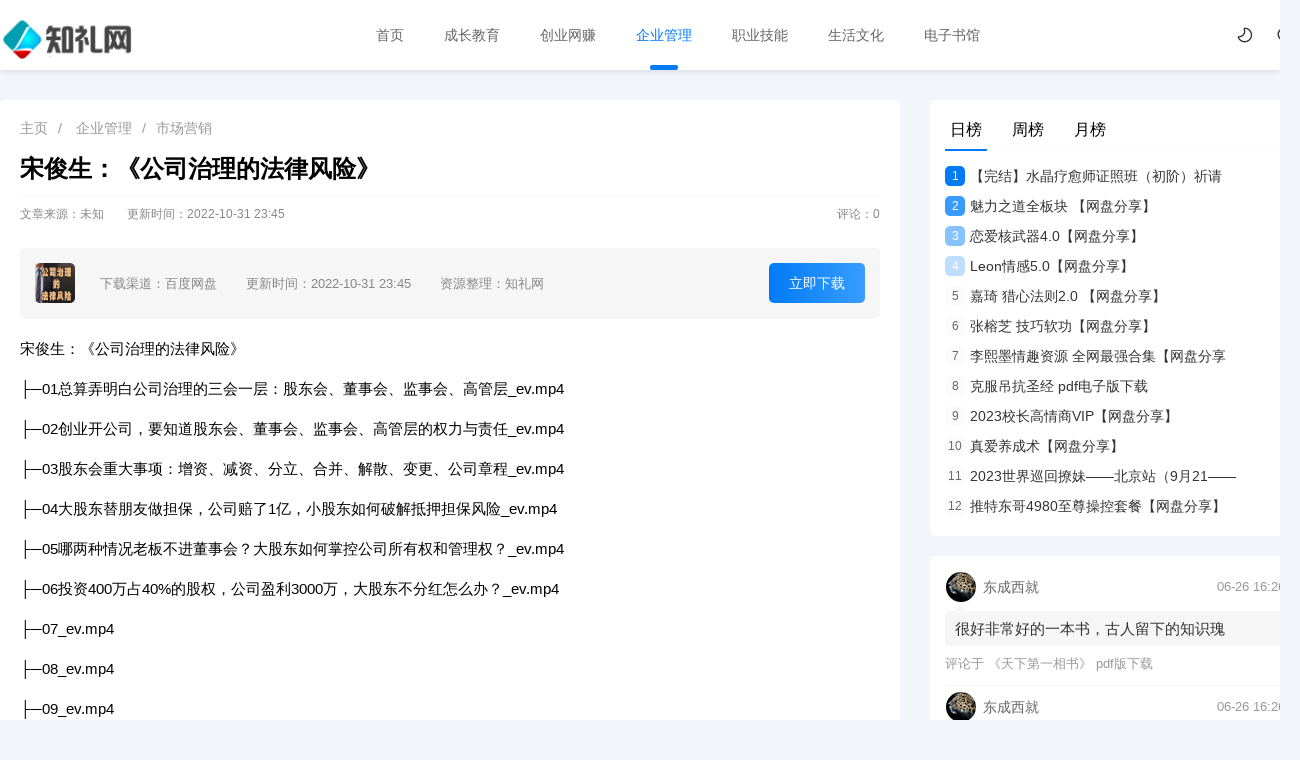

--- FILE ---
content_type: text/html
request_url: https://zlw0.com/qygl/2123.html
body_size: 7860
content:
<!DOCTYPE html>
<html>
<head>
    <meta http-equiv="Content-Type" content="text/html; charset=utf-8" />
    <meta http-equiv="X-UA-Compatible" content="IE=edge,chrome=1">
    <meta http-equiv="Pragma" content="no-cache">
    <meta http-equiv="Cache-Control" content="no-cache">
    <meta http-equiv="Expires" content="0">
    <meta name="viewport" content="width=device-width, initial-scale=1, maximum-scale=1, user-scalable=0" />
    <title>宋俊生：《公司治理的法律风险》 - 知礼网</title>
    <meta name="keywords" content="宋俊生,《,公司治理的法律风险,》,宋俊生,《,"/>
    <meta name="description" content="宋俊生：《公司治理的法律风险》 ├─01总算弄明白公司治理的三会一层：股东会、董事会、监事会、高管层_ev.mp4 ├─02创业开公司，要知道股东会、董事会、监事会、高管层的权力与"/>
    <link rel="stylesheet" href="/static/layui/css/layui.css">
    <link href="/static/css/font-awesome.min.css" rel="stylesheet" type="text/css">
    <link href="/static/css/article.css" rel="stylesheet" type="text/css">
    <link href="/static/css/public.css" rel="stylesheet" type="text/css">
    <link rel="stylesheet" href="/static/css/jquery.fancybox.min.css" />
	<link href="/static/css/pinglun.css" rel="stylesheet">
</head>
<body>
    <header>
        <div class="container">
            
            <div class="logo fl">
                <a href="https://zlw0.com/">
                    <img src="/static/images/logo.png">
                </a>
            </div>
            <nav class="fl">
                <ul class="layui-nav">
                    <li class="layui-nav-item"><a href="/">首页</a></li>
                    <li class="layui-nav-item "><a href="/czjy/">成长教育</a></li><li class="layui-nav-item "><a href="/cywz/">创业网赚</a></li><li class="layui-nav-item layui-this"><a href="/qygl/"> 企业管理</a></li><li class="layui-nav-item "><a href="/zyjn/">职业技能</a></li><li class="layui-nav-item "><a href="/shwh/">生活文化</a></li><li class="layui-nav-item "><a href="/dzsg/">电子书馆</a></li>
                </ul>
            </nav>
            <div class="search-open fr">
                <i class="iconfont icon-sousuo" onclick="opensearcbox();"></i>
            </div>
            <div class="fr night-open">
                <a href="javascript:switchNightMode()"><i class="iconfont night icon-nightmode"></i></a>
            </div>
            <div class="menu fr"><i class="fa fa-navicon"></i></div>
        </div>

    </header>
        <div class="container">   
            <div class="article-main layui-clear">
                <div class="left">
                    <div class="layui-breadcrumb article-crumbs">当前位置：<a href='https://zlw0.com//'>主页</a><a href='/qygl/'> 企业管理</a><a href='/qygl/scyx/'>市场营销</a></div>
                    <div class="article-tit">
                        <h1>
                            宋俊生：《公司治理的法律风险》
                        </h1>
                        <div class="info">
                            <span>文章来源：未知</span>
                            <span>更新时间：2022-10-31 23:45</span>
                            <span>评论：<font class="comment-count">0</font></span>
                        </div>
                    </div>
                    
                       
					<div class="soft-info layui-clear">
                            <div class="soft-ico fl">
                                <img src="/uploads/allimg/221031/1-221031234I20-L.png" alt="宋俊生：《公司治理的法律风险》">
                            </div>
                            <div class="soft-data">
                                <span>下载渠道：百度网盘</span>
                                <span>更新时间：2022-10-31 23:45</span>
                                <span>资源整理：知礼网</span>
                                <span>立即下载</span>
                            </div>
                            
                    </div>
                    
                    
                    <div class="article-body">
                       <article><p>宋俊生：《公司治理的法律风险》</p><p>├─01总算弄明白公司治理的三会一层：股东会、董事会、监事会、高管层_ev.mp4</p><p>├─02创业开公司，要知道股东会、董事会、监事会、高管层的权力与责任_ev.mp4</p><p>├─03股东会重大事项：增资、减资、分立、合并、解散、变更、公司章程_ev.mp4</p><p>├─04大股东替朋友做担保，公司赔了1亿，小股东如何破解抵押担保风险_ev.mp4</p><p>├─05哪两种情况老板不进董事会？大股东如何掌控公司所有权和管理权？_ev.mp4</p><p>├─06投资400万占40%的股权，公司盈利3000万，大股东不分红怎么办？_ev.mp4</p><p>├─07_ev.mp4</p><p>├─08_ev.mp4</p><p>├─09_ev.mp4</p><p>├─10_ev.mp4</p><p>├─11_ev.mp4</p><p>├─12_ev.mp4</p><p>├─13_ev.mp4</p><p>├─14_ev.mp4</p><p>├─15_ev.mp4</p><p>├─16_ev.mp4</p><p>├─17_ev.mp4</p><p>├─18有限公司和股份公司有什么区别？为什么股份公司没有优先购买_ev.mp4</p><p>├─19_ev.mp4</p><p>├─19注册资本金1亿实缴100万，认缴期限3年，到期没钱实缴怎么办_ev.mp4</p><p>├─20_ev.mp4</p><p>├─21_ev.mp4</p><p>├─21注册资本金只有50万的小公司，如何控股注册资本金1亿的大公司_ev.mp4</p><p>├─21注册资本可用知识产权来代缴吗？如何操作？一不小心要负连带责任_ev.mp4</p><p>├─22_ev.mp4</p><p>├─22支付宝上市前，公司名字由蚂蚁金服改为蚂蚁科技，有什么玄机？_ev.mp4</p><p>├─23_ev.mp4</p><p>├─23利用公司持股平台，公司如何做企业所得税和个人所得税筹划？_ev.mp4</p><p>├─24夫妻持有公司100%股权，财务混同，公司破产股东负无限连带责任_ev.mp4</p><p>├─25老婆占10%、老公占90%的股权，离婚了，公司股权怎么分？_ev.mp4</p><p>├─26公司增资、减资、分立、合并、解散、变更、修改章程，要67%股权_ev.mp4</p><p>├─27公司法定代表人选错了想罢免，如何手里没公章，律师出马也没办法_ev.mp4</p><p>├─28_ev.mp4</p><p>├─29_ev.mp4</p><p>├─30_ev.mp4</p><p>├─31_ev.mp4</p><p>├─32_ev.mp4</p><p>├─33_ev.mp4</p><p>└─33-1635683610_ev.mp4</p><p>&nbsp; &nbsp; &nbsp; &nbsp; &nbsp; &nbsp;&nbsp;</p><p><br/></p></article>
                    </div>
                       <div class="article-down">
                        <div class="title downbtn normal fa fa-cloud-download">下载地址</div>
                        <ul>
                        <li>
                          <a href="/weixin1.html" class="article-down ul li a" target="_blank" rel="nofllow"><span style="color:#2E9AFE;font-weight:bold">百度网盘</span></a>
                        </li>
                        </ul>
                    </div>
                    <div class="copyright">
                        <p>本站提供的一切资源和内容信息仅限用于学习和研究目的；不得将上述内容用于商业或者非法用途，否则，一切后果请用户自负。本站信息来自网络收集整理，版权争议与本站无关。您必须在下载后的24个小时之内，从您的电脑或手机中彻底删除上述内容。如果您喜欢该程序和内容，请支持正版，购买注册，得到更好的正版服务。我们非常重视版权问题，如有侵权请邮件与我们联系处理。敬请谅解！</p>
                    </div>
                    <div class="article-foot layui-clear">
                        <a href="javascript:;" class="collect" data-id="2123"><i class="fa fa-star"></i>收藏</a>
                        <a href="javascript:;" class="j-mobile-share" data-id="2123" data-qrcode="https://zlw0.com//qygl/2123.html" title="生成海报"><i class="fa fa-paper-plane"></i>生成海报</a>
                        <span id="newdigg"></span>
                    </div>
                    <div class="article-tags layui-clear">
                            
                    </div>
                    <div class="article-page layui-clear">
						<a href="/qygl/2122.html" class="up" style="background-image: url(/uploads/allimg/221031/1-2210312345250-L.png);">
                            <div class="meta">
                                <div class="fl">
                                    <i class="layui-icon layui-icon-left"></i><span>上一篇</span>
                                </div>
                                <div class="fr">
                                    <span>2022-10-31</span>
                                </div>
                            </div>
                            <h3>宋俊生：《股权设计与商业模式》</h3>
                        </a>
						<a href="/qygl/2124.html" class="down" style="background-image: url(/uploads/allimg/221031/1-2210312349100-L.png);">
                            <div class="meta">
                                <div class="fl">
                                    <span>下一篇</span><i class="layui-icon layui-icon-right"></i>
                                </div>
                                <div class="fr">
                                    <span>2022-10-31</span>
                                </div>
                            </div>
                            <h3>宋俊生：《股权法律风险与常识》某音199同款</h3>
                        </a>
                    </div>
                    <div class="article-pinglun">
                        <div class="title">
                            评论留言
                        </div>
                        <div class="qy-comment">
    <div class="qy-comment-box">
        <img class="b-head-img" src="/static/images/default_head_img.gif">
        <div class="b-box-textarea">
            <div class="b-box-textarea-body">
            <textarea class="b-box-content wdl" contenteditable="true" onfocus="delete_hint(this)" placeholder="说点什么吧"></textarea>
            <ul class="b-emote-submit">
                <li class="b-emote">
                    <a class="ds-toolbar-button ds-add-emote" title="插入表情" ></a>
                    <input class="b-email" onkeyup="getQQInfo(this)" type="text" name="email" data-type="QQ号" placeholder="你的QQ号" value="">
                    <div class="b-tuzki"></div>
					<div class="code"><input type="text" value="" placeholder="请输入验证码" class="input-val"> <canvas id="canvas" width="100" height="29"></canvas></div>
                </li>
                <li class="b-submit-button">
                    <input type="button" value="评 论" aid="2123" pid="0" class="btn" style="background-color: #007bf5;">
                </li>
                <li class="b-clear-float"></li>
            </ul>
            </div>
            <div class="error-tip" id="msgBox"></div>
            <div id="progressOuter" class="progress progress-striped active" style="display: none">
                <div id="progressBar" class="progress-bar progress-bar-success"  role="progressbar" aria-valuenow="45" aria-valuemin="0" aria-valuemax="100" style="width: 0%">
                </div>
            </div>
            <div class="qy-img-list"></div>
            <div id="qy-upload-box" style="display: none"></div>
        </div>

        <div class="b-clear-float"></div>
    </div>
    <div class="qy-comment-title" style="border-bottom: 2px solid #007bf5;">
        <ul class="row">
            <li class="" style="float: left;">全部评论（<span class="comment-count">0</span>）</li>
        
        </ul>
    </div>
    <div class=" b-user-comment">
        <div class="comment-load" style="display: none;"><img src="/static/images/loader.gif" alt=""></div>
        <div class="row b-user b-parent comm_list">
            <ul class="list" id="ulcommentlist">
                <div class="empty-prompt-w">
                    <span class="prompt-null-w">还没有评论，快来抢沙发吧！</span>
                    
                </div>

            </ul>
        </div>
        <div class="row">
            <div class="">
                <div class="b-border"></div>
            </div>
        </div>
    </div>
    <div class="row">
        <div class="">
            <div class="b-border"></div>
        </div>
    </div>
    <div class="section-page-w"></div>
    <div class="section-emoji"></div>
</div>


                    </div>
                </div>
                <div class="right public">
                    <div class="box">
    
    <div id="r-rank" class="r-list">
        <ul class="bar">
            <li data-id="1" class="sel">日榜</li>
            <li data-id="2" class="">周榜</li>
            <li data-id="3" class="">月榜</li>
        </ul>
        <ul class="bd order sel" id="d-1">
            <li><a href="/czjy/5667.html" target="_blank"><i>1</i>【完结】水晶疗愈师证照班（初阶）祈请 </a></li>
<li><a href="/shwh/5584.html" target="_blank"><i>2</i>魅力之道全板块 【网盘分享】 </a></li>
<li><a href="/shwh/5583.html" target="_blank"><i>3</i>恋爱核武器4.0【网盘分享】 </a></li>
<li><a href="/shwh/5585.html" target="_blank"><i>4</i>Leon情感5.0【网盘分享】 </a></li>
<li><a href="/shwh/5586.html" target="_blank"><i>5</i>嘉琦 猎心法则2.0 【网盘分享】 </a></li>
<li><a href="/shwh/5587.html" target="_blank"><i>6</i>张榕芝 技巧软功【网盘分享】 </a></li>
<li><a href="/shwh/5588.html" target="_blank"><i>7</i>李熙墨情趣资源 全网最强合集【网盘分享 </a></li>
<li><a href="/shwh/5589.html" target="_blank"><i>8</i>克服吊抗圣经 pdf电子版下载 </a></li>
<li><a href="/shwh/5590.html" target="_blank"><i>9</i>2023校长高情商VIP【网盘分享】 </a></li>
<li><a href="/shwh/5591.html" target="_blank"><i>10</i>真爱养成术【网盘分享】 </a></li>
<li><a href="/shwh/5592.html" target="_blank"><i>11</i>2023世界巡回撩妹——北京站（9月21—— </a></li>
<li><a href="/shwh/5593.html" target="_blank"><i>12</i>推特东哥4980至尊操控套餐【网盘分享】 </a></li>

        </ul>
        <ul class="bd order" id="d-2">
            <li><a href="/czjy/5667.html" target="_blank"><i>1</i>【完结】水晶疗愈师证照班（初阶）祈请 </a></li>
<li><a href="/shwh/5584.html" target="_blank"><i>2</i>魅力之道全板块 【网盘分享】 </a></li>
<li><a href="/shwh/5583.html" target="_blank"><i>3</i>恋爱核武器4.0【网盘分享】 </a></li>
<li><a href="/shwh/5585.html" target="_blank"><i>4</i>Leon情感5.0【网盘分享】 </a></li>
<li><a href="/shwh/5586.html" target="_blank"><i>5</i>嘉琦 猎心法则2.0 【网盘分享】 </a></li>
<li><a href="/shwh/5587.html" target="_blank"><i>6</i>张榕芝 技巧软功【网盘分享】 </a></li>
<li><a href="/shwh/5588.html" target="_blank"><i>7</i>李熙墨情趣资源 全网最强合集【网盘分享 </a></li>
<li><a href="/shwh/5589.html" target="_blank"><i>8</i>克服吊抗圣经 pdf电子版下载 </a></li>
<li><a href="/shwh/5590.html" target="_blank"><i>9</i>2023校长高情商VIP【网盘分享】 </a></li>
<li><a href="/shwh/5591.html" target="_blank"><i>10</i>真爱养成术【网盘分享】 </a></li>
<li><a href="/shwh/5592.html" target="_blank"><i>11</i>2023世界巡回撩妹——北京站（9月21—— </a></li>
<li><a href="/shwh/5593.html" target="_blank"><i>12</i>推特东哥4980至尊操控套餐【网盘分享】 </a></li>

        </ul>
        <ul class="bd order" id="d-3">
            <li><a href="/zyjn/5279.html" target="_blank"><i>1</i>周邦琴英语思维训练营（完结）【网盘资 </a></li>
<li><a href="/zyjn/5278.html" target="_blank"><i>2</i>王一快：简单有趣的自我成长课堂【网盘 </a></li>
<li><a href="/zyjn/5287.html" target="_blank"><i>3</i>陈大黑牛10.28-29视频号直播带货实操班线 </a></li>
<li><a href="/dzsg/5551.html" target="_blank"><i>4</i>证据法学（第四版）202306 张保生 pdf电子 </a></li>
<li><a href="/czjy/5667.html" target="_blank"><i>5</i>【完结】水晶疗愈师证照班（初阶）祈请 </a></li>
<li><a href="/shwh/5294.html" target="_blank"><i>6</i>成真女生的秘密【网盘资源】 </a></li>
<li><a href="/dzsg/5296.html" target="_blank"><i>7</i>最高人民法院民法典合同编通则司法解释 </a></li>
<li><a href="/dzsg/5300.html" target="_blank"><i>8</i>国家工作人员为什么要向宪法宣誓：宪法 </a></li>
<li><a href="/dzsg/5327.html" target="_blank"><i>9</i>中国行政复议制度改革的珠海实践 20210 </a></li>
<li><a href="/dzsg/5347.html" target="_blank"><i>10</i>有限责任公司章程设计实用手册：12章2 </a></li>
<li><a href="/dzsg/5369.html" target="_blank"><i>11</i>意大利现代合同法研究.第一卷 202103 谢潇 </a></li>
<li><a href="/czjy/5425.html" target="_blank"><i>12</i>盛国恒《《父母必须知道的55个孩子教育 </a></li>

        </ul>
    </div>
    <div class="r-talk">
        <ul>
            <li>
                	<div class="info">
                		<img alt="东成西就(1095076782)" src="https://q4.qlogo.cn/g?b=qq&nk=1095076782&s=100"><span>东成西就</span><span>06-26 16:26 </span>
                	</div>
                	<div class="excerpt">
                		<p>
                			<a href="/dzsg/1896.html" target="_blank">很好非常好的一本书，古人留下的知识瑰 </a>
                		</p>
                	</div>
                	<p class="post">
                		评论于 <a href="/dzsg/1896.html" target="_blank">《天下第一相书》 pdf版下载</a>
                	</p>
                	</li><li>
                	<div class="info">
                		<img alt="东成西就(1095076782)" src="https://q4.qlogo.cn/g?b=qq&nk=1095076782&s=100"><span>东成西就</span><span>06-26 16:26 </span>
                	</div>
                	<div class="excerpt">
                		<p>
                			<a href="/dzsg/1896.html" target="_blank">很好非常好的一本书，古人留下的知识瑰 </a>
                		</p>
                	</div>
                	<p class="post">
                		评论于 <a href="/dzsg/1896.html" target="_blank">《天下第一相书》 pdf版下载</a>
                	</p>
                	</li><li>
                	<div class="info">
                		<img alt="紫閣生輝(527919984)" src="https://q4.qlogo.cn/g?b=qq&nk=527919984&s=100"><span>紫閣生輝</span><span>06-23 01:27 </span>
                	</div>
                	<div class="excerpt">
                		<p>
                			<a href="/dzsg/1770.html" target="_blank">赞赞赞 </a>
                		</p>
                	</div>
                	<p class="post">
                		评论于 <a href="/dzsg/1770.html" target="_blank">天下无谋之秘卷八册+天下无谋之谋世制胜系列</a>
                	</p>
                	</li><li>
                	<div class="info">
                		<img alt="邵翔辉（查乡学校）(631801859)" src="https://q4.qlogo.cn/g?b=qq&nk=631801859&s=100"><span>邵翔辉（查乡学校）</span><span>06-17 08:19 </span>
                	</div>
                	<div class="excerpt">
                		<p>
                			<a href="/dzsg/1896.html" target="_blank">你好，不错相书 </a>
                		</p>
                	</div>
                	<p class="post">
                		评论于 <a href="/dzsg/1896.html" target="_blank">《天下第一相书》 pdf版下载</a>
                	</p>
                	</li><li>
                	<div class="info">
                		<img alt="风中的妩媚(2523998984)" src="https://q4.qlogo.cn/g?b=qq&nk=2523998984&s=100"><span>风中的妩媚</span><span>05-18 14:45 </span>
                	</div>
                	<div class="excerpt">
                		<p>
                			<a href="/dzsg/1896.html" target="_blank">不错的相书 </a>
                		</p>
                	</div>
                	<p class="post">
                		评论于 <a href="/dzsg/1896.html" target="_blank">《天下第一相书》 pdf版下载</a>
                	</p>
                	</li>
        </ul>
    </div>
</div>
                </div>
            </div>
        </div>
    <div id="searchBox">
                <div id="search" class="layui-clear"><a href="javaScript:void(0)" class="iconfont icon-guanbi closesearch"></a>
                <h3>搜索</h3>
                    <form class="search" onsubmit="search();return false">
                                <input type="text" placeholder="输入关键字，进行搜索！" value="" name="q" id='q' autocomplete="off" class="txt" required="required">
                                <input type="submit" class="iconfont" value="">
                    </form>
                    <p><strong>热门标签：</strong>
                        
                        <a href='/czjy/yrzj/'>幼儿早教</a>
                        
                        <a href='/czjy/ktjy/'>课堂教育</a>
                        
                        <a href='/czjy/yyxx/'>语言学习</a>
                        
                        <a href='/czjy/sfms/'>书法美术</a>
                        
                        <a href='/czjy/syxx/'>声乐学习</a>
                        
                        <a href='/czjy/xlts/'> 效率提升</a>
                        
                        <a href='/czjy/czxl/'>成长心理</a>
                        
                        <a href='/cywz/wlyx/'> 网络营销</a>
                        
                        <a href='/cywz/dsxs/'>电商销售</a>
                        
                        <a href='/cywz/wzxm/'>网赚项目</a>
                        
                        <a href='/cywz/sqyl/'>社群引流</a>
                        
                        <a href='/cywz/dsp/'>短视频</a>
                        
                        <a href='/cywz/wzjs/'>网站建设</a>
                        
                        <a href='/qygl/zcts/'>职场提升</a>
                        
                        <a href='/qygl/scyx/'>市场营销</a>
                        
                        <a href='/qygl/tdgl/'>团队管理</a>
                        
                        <a href='/qygl/cglz/'>成功励志</a>
                        
                        <a href='/zyjn/zwts/'>自我提升</a>
                        
                        <a href='/zyjn/bgsj/'>办公设计</a>
                        
                        <a href='/zyjn/jrlc/'>金融理财</a>
                        
                        <a href='/zyjn/zyks/'>职业考试</a>
                        
                        <a href='/zyjn/cycy/'>餐饮厨艺</a>
                        
                        <a href='/zyjn/flfg/'>法律法规</a>
                        
                        <a href='/zyjn/cxkf/'>程序开发</a>
                        
                        <a href='/shwh/ctwh/'>传统文化</a>
                        
                        <a href='/shwh/xqah/'>兴趣爱好</a>
                        
                        <a href='/shwh/lxqg/'>两性情感</a>
                        
                        <a href='/shwh/mzjs/'>美妆健身</a>
                        
                        <a href='/shwh/zykt/'>中医课堂</a>
                        
                        <a href='/shwh/yxfs/'>易学风水</a>
                        
                        <a href='/dzsg/flsj/'>法律书籍</a>
                        
                        <a href='/dzsg/rwsj/'>人文书籍</a>
                        
                        <a href='/dzsg/xszj/'>小说传记</a>
                        
                        <a href='/dzsg/sedw/'>少儿读物</a>
                        
                        <a href='/dzsg/qgsj/'>情感书籍</a>
                        
                    </p>
                </div>
</div>
<div class="backtop fa fa-chevron-up"></div>
<footer>
<div class="footer container">
	
	<p class="fl">
                  本站全部内容源于互联网收集，仅限于学习使用，请在下载后24小时内删除，如有侵权之处请第一时间联系删除。
                 
	</p>
	<ul class="fr">
		<li><a href="/about.html">关于我们</a></li>
		<li><a href="/send.html">交换友链</a></li>
		<li><a href="/copyright.html">版权声明</a></li>
		<li><a href="/delete.html">侵权处理</a></li>
		<li><a href="/sitemap.xml">XML地图</a></li>
		<li><a href="https://beian.miit.gov.cn/" target="_blank" rel="nofollow">吉ICP备19000589号-4</a>
		</li>
	</ul>
</div>
  
  <script>
var _hmt = _hmt || [];
(function() {
  var hm = document.createElement("script");
  hm.src = "https://hm.baidu.com/hm.js?f0de74f2cccc3f6f44f31c388fde69cf";
  var s = document.getElementsByTagName("script")[0]; 
  s.parentNode.insertBefore(hm, s);
})();
</script>

</footer>
<script src="//s3.pstatp.com/cdn/expire-1-w/jquery/3.4.0/jquery.min.js"></script>
<script src="//s3.pstatp.com/cdn/expire-1-M/jquery.lazyload/1.9.1/jquery.lazyload.min.js"></script>
<script type="text/javascript" src="/static/js/jquery.emoji.js"></script>
<script type="text/javascript" src="/static/layui/layui.js"></script>
<script type="text/javascript" src="/include/dedeajax2.js"></script>
<script type="text/javascript" src="/static/js/public.js"></script>
<script>var all_night_theme=false;</script><script>var is_switch_day_night=true;</script>
	<script type="text/javascript">var shareurl = "/plus/mobileshare.php";</script>
<script type="text/javascript" src="/static/js/mobileshare.js"></script>
<script type="text/javascript" src="/static/js/jquery.fancybox.min.js"></script>
<script type="text/javascript" src="/static/js/pinglun.js"></script>
<script type="text/javascript" src="/static/js/jquery.share.min.js"></script>
<script>
    var jqy = jQuery.noConflict(true);
    jqy(function () {
        jqy(".comment-load").show();
        get_ajax_comment('2123', 0, 5);
        getHeadPic();
    });
    jqy("input[name='commentorder']").change(function () {
        jqy(".comment-load").show();
        var orderWay = $(this).val();
        get_ajax_comment('2123', 0, 5,orderWay,'refresh');
    });
    var showZan = '3';
    var comment_tips = '说点什么吧';
    var show_floor = '1';
    var showQQ = '1';
    var comment_ipaddr = '';
    var PLUS_URL = "/plus";
    var visitor_fill = "QQ号";
    var is_login = 0;
    var comment_at = "1";
    var comment_basecolor = "#007bf5";
    var comment_uppic = "off";
</script>
<script type="text/javascript" src="/plus/comment/comment.js"></script>
<script>
    var a = jqy.noConflict(true);
    window.$ = window.jQuery = a;
</script>
<script>document.write('<script src="/plus/count.php?view=yes&aid=2123&mid=1" async><\/script>');</script>
<script language="javascript" type="text/javascript">getDigg(2123);</script> 
</body>
</html>

--- FILE ---
content_type: text/html; charset=utf-8
request_url: https://zlw0.com/plus/digg_ajax.php?id=2123
body_size: 27
content:
<a href="javascript:;" onclick="postDigg('good',2123)" class="zan"><i class="fa fa-thumbs-up"></i>点赞(1)</a>

--- FILE ---
content_type: text/html; charset=utf-8
request_url: https://zlw0.com/plus/comment_ajax.php?dopost=getlist&aid=2123&start=0&limit=5
body_size: 200
content:
{"count":"0","html":"","page":"","emoji":null}

--- FILE ---
content_type: text/css
request_url: https://zlw0.com/static/css/article.css
body_size: 5061
content:
.article-top{height:310px;overflow:hidden}
.article-header{background:url(../images/04.jpg) center no-repeat;width:105%;height:320px;overflow:hidden;position:relative;margin-left:-15px;background-size:cover;background-repeat:repeat;background-attachment:fixed}
.article-header:before{position:absolute;content:"";width:130%;height:320px;left:-10px;font-size:13px;bottom:0;color:#fff;border-radius:9px 0 0;line-height:21px;text-align:center;background-image:url(../images/pattern.png);background-repeat:repeat}
.article-tit{position:relative;margin:15px 0 25px}
.article-crumbs{color:#999}
.article-crumbs a:hover{color:#007bf5!important}
.article-tit h1{font-weight:700;font-size:24px;position:relative}
.article-tit h1 i{background:#f50000;color:#fff;font-style:inherit;padding:5px 10px;font-size:13px;border-radius:5px;margin:4px;display:block;float:left;left:-3px}
.article-tit .info{color:#888;font-size:12px;margin-top:10px;border-top:1px solid #f6f6f6;padding-top:10px}
.article-tit .info span{padding:0 20px 0 0}
.article-tit .info span:last-child{float:right;padding:0;cursor:pointer}
.soft-info{padding:15px;background:#f6f6f6;border-radius:5px;margin-bottom:15px}
.soft-info .soft-ico{width:40px;height:40px;border-radius:5px;overflow:hidden;object-fit:cover}
.soft-info .soft-ico img{width:100%;height:100%}
.soft-info .soft-data{line-height:40px}
.soft-info .soft-data span{padding:0 0 0 25px;color:#888;font-size:13px}
.soft-info .soft-data span:last-child{float:right;padding:0 20px;cursor:pointer;background:#007bf5;color:#fff;border-radius:5px;transition:all .3s;font-size:14px;background:linear-gradient(90deg,#007bf5,#399dff)}
.article-main .left{width:900px;border-radius:5px;box-sizing:border-box;padding:20px;background:#fff}
.article-body{font-size:15px;padding: 0 0 15px;}
.article-about,.article-main,.tags-page{margin-top:100px;position:relative}
.article-body a{padding-bottom:2px;box-shadow:0 1px;color:#007bf5}
.article-body p{display:block;line-height:30px;margin-bottom:10px;word-wrap:break-word}
.article-about .right h2,.article-body h2,.tags-page h2,.article-about1 h2{font-size:22px;color:#333;font-weight:700;margin:30px 0 25px;line-height:17px}
.article-body h3{position:relative;padding:5px 0 15px;color:#424242;font-size:18px;display:-webkit-inline-box;cursor:pointer;z-index:16;font-weight:700;line-height:30px}
.article-body h4{font-size:18px;font-weight:700;margin:25px 0 20px;border-left:4px solid #007bf5;padding:0 0 0 10px;line-height:17px}
.article-body h5{color:#333;background:#f9f9f9;padding:10px 15px;margin:0 0 15px;border-radius:5px}
.article-body h6{font-size:18px;color:#333;background:#f6f6f6;padding:5px 10px 6px;margin:0 0 15px;font-weight:600;border-left:4px solid #eaeaea;border-radius:5px}
.article-body h3:before{position:absolute;top:35px;left:0;z-index:-1;width:45%;height:2px;background:#007bf5;content:" ";border-radius:20px;transition:all .5s}
.article-body h3:hover:before{width:100%;transition:all .5s}
.article-body ol{color:#424242;font-size:15px;margin:5px 0 15px}
.article-body ol li{position:relative;padding-left:15px}
.article-body ol li:before{position:absolute;top:15.5px;left:8px;width:3px;height:3px;border-radius:10px;background:#333;content:" "}
.article-body ol li p{padding:2px 10px!important;font-size:15px!important;margin-bottom:5px!important;color:#333}
.article-body ol li:last-child p{margin-bottom:0!important}
.article-body blockquote{position:relative;margin:25px 0;padding:45px 45px 30px;border-color:#c0c6cc;background-color:#f8f8fa;font-family:Lantinghei SC,Open Sans,Arial,Hiragino Sans GB,Microsoft YaHei,\\5fae\8F6F\96c5\9ED1,STHeiti,WenQuanYi Micro Hei,SimSun,sans-serif}
.article-body blockquote:before{top:20px;left:20px;background:url(../images/blockquote.png) no-repeat 0 0}
.article-body blockquote:after,.article-body blockquote:before{position:absolute;display:block;width:1pc;height:14px;content:''}
.article-body blockquote:after{right:20px;bottom:20px;background:url(../images/blockquote.png) no-repeat -1pc 0}
.article-body img{max-width:100%;max-height:100%;border-radius:5px;margin:10px 0}
.article-body .tao{border-radius:5px}
.article-body .card a,span.card a{padding-right:0;color:#313131;text-decoration:none}
.article-body .card span,span.card span{display:block;padding-right:0}
.article-body .card,span.card{position:relative;display:block;overflow:hidden;margin:30px auto;padding:9px;border:1px solid #eee;border-radius:5px;transition:all .3s}
.article-body .card:hover,span.card:hover{-webkit-box-shadow:0 34px 20px -24px rgba(0,0,0,.1);box-shadow:0 34px 20px -24px rgba(0,0,0,.1);-webkit-transform:translateY(-5px)}
.article-body .card .z-tag-baike,.card .z-tag-brand{position:absolute;top:9px;left:0;padding-right:3px;border-bottom-left-radius:0;border-top-left-radius:0}
.article-body .card-logo{float:left;margin-right:14px}
.article-body .card-logo img{margin:0!important;width:135px;height:135px}
.article-body .card-info{overflow:hidden;padding-right:4px}
.article-body .card-info>span{display:block}
.article-body .card-info .card-title{overflow:hidden;line-height:28px}
.article-body .card-info .card-name{overflow:hidden;margin-bottom:10px;margin-left:45px;text-overflow:ellipsis;white-space:nowrap;font-size:1pc;line-height:34px}
.article-body .card-info .mall-data{float:left;margin-top:8px;width:2pc;height:19px;border-radius:4px;background-color:#f50000;color:#fff;text-align:center;font-size:11px;line-height:20px}
.article-body .card-info .card-name b,.card-info .card-name em,.card-info .card-name strong{font-weight:400}
.article-body .card-info .price{float:left;color:#888;font-size:1pc}
.article-body .card-info .price b{color:#ff002b;padding-right:5px;font-size:18px}
.article-body .card-info .price s{color:#888;font-size:12px}
.article-body .card-info .card-tags{overflow:hidden;height:20px}
.article-body .card-info .card-tags>span{display:inline-block;margin-right:8px;padding:0 7px;height:1pc;border:1px solid #eee;color:#999;font-size:9pt;line-height:1pc}
.article-body .card-info .card-tags span.tag-noborder{border:none}
.article-body .card-info .card-abstract{overflow:hidden;color:#999;font-size:9pt;line-height:18px}
.article-body .card-info .card-controls{overflow:hidden;margin-top:40px;line-height:30px}
.article-body .card-info .card-controls .group-data,.card-info .card-controls .mall-data{float:left;margin-right:10px;color:#999;font-size:9pt}
.article-body .card-info .card-controls .group-data i{margin-right:5px;font-style:normal!important}
.article-body .card-info .card-controls .card-inline-split{float:left;margin-right:10px;color:#ccc;font-size:9pt}
.article-body .card-info .card-btn-deep,.card-info .card-btn-light{width:75pt;height:30px;border-radius:3px;text-align:center;font-size:9pt;line-height:28px}
.article-body .card-info .card-btn-deep:hover,.card-info .card-btn-light:hover{opacity:.9}
.article-body .card-info .card-btn-light{background-color:rgba(0,102,102,.1);color:#007bf5}
.article-body .card-info .card-btn-deep{margin-left:10px;background-color:#007bf5;color:#fff}
.article-body .card.main-site .card-info .card-name{overflow:hidden;margin-top:7px;white-space:normal;line-height:24px}
.article-body .card-info .card-name em,.card.main-site .card-info .card-name b,.card.main-site .card-info .card-name strong{margin-left:6px;color:#f04848}
.article-body .card.main-site .card-info .card-abstract{margin-bottom:20px}
.article-body .card.main-site .card-info .card-btn-light{background-color:rgba(240,72,72,.1);color:#f04848}
.article-body .card.main-site .card-info .card-btn-deep{float:right;margin-right:10px;background-color:#007bf5;color:#fff;line-height:30px}
.article-body .tool{border-radius:5px;overflow:hidden;background:#007bf5;padding:10px;transition:all .3s}
.article-body .tool span{display:block}
.article-body .tool .logo{width:70px;height:70px;float:left;border-radius:60px;overflow:hidden;margin:20px;border:4px solid #fff}
.article-body .tool:hover{-webkit-box-shadow:0 34px 20px -24px rgba(0,0,0,.1);box-shadow:0 34px 20px -24px rgba(0,0,0,.1);-webkit-transform:translateY(-5px)}
.article-body .tool .logo img{width:100%;height:100%;margin:0}
.article-body .tool .info{float:left;margin:15px;color:#fff;width:80%;position:relative}
.article-body .tool .title{font-size:25px;margin:15px 0 0;font-weight:500}
.article-body .tool .typename{line-height:30px}
.article-body .tool .link{display:inline-block;padding:5px 25px;font-size:15px;line-height:30px;color:#fff;border:1px solid #fff;border-radius:5px;vertical-align:top;position:absolute;right:0;top:25px}
.article-tags{padding: 20px 0 0;border-top:1px solid #f6f6f6;}
.article-tags a{padding:0 10px;background:#f6f6f6;border-radius:5px;color:#888;transition:all .3s;margin-right:5px;display:block;float:left;line-height:30px}
.article-tags a:hover{background:#007bf5;color:#fff;transition:all .3s}
.article-share{padding:20px 0}
.article-share .fl{margin-top:4px}
.article-foot{line-height: 30px;padding: 20px 0;}
.article-foot a{padding:8px 15px;line-height:30px;background:#f6f6f6;color:#777;border-radius:5px}
.article-foot #newdigg{float:right}
.article-foot a i{margin-right:5px}
.article-foot a.j-mobile-share{background:linear-gradient(40deg,#007bf5,#60b0ff);color:#fff;margin-left:5px}
.article-tags .fl a:hover{background:#007bf5;color:#fff;transition:all .3s}
.article-down{padding: 0 0 19px;margin-top:1px;overflow:hidden;}
.article-down .title{font-size:18px;border-bottom:1px solid #f6f6f6;padding-bottom:8px}
.article-down ul li{float:left;width:110px;height:40px;line-height:40px;background:#f6f6f6;border-radius:5px;margin-right:15px;text-align:center;transition:all .3s;overflow:hidden;}
.article-down ul li a{display:block;transition:all .3s}
.article-down ul li a i{margin-right:3px}
.article-down ul li:hover{background:#007bf5!important;}
.article-down ul li a:hover,.article-down ul li:hover a{color:#fff}
.article-page{padding:30px 0}
.article-page a{float:left;width:49%;position:relative;cursor:pointer;flex:1 1;height:90px;color:#fff;background-color:#fff;overflow:hidden;border-radius:5px;padding:16px;box-sizing:border-box;display:flex;flex-direction:column;background-size:100%;background-repeat:no-repeat;background-position:50%;transition:all .3s;}
.article-page a.down{float:right}
.article-page a:before{position:absolute;content:"";width:100%;height:100%;left:0;bottom:0;background:rgba(0,0,0,.2);z-index:1}
.article-page a .meta{position:relative;z-index:9;color:#fff;font-size:14px;flex:1 1;align-items:flex-start}
.article-page a h3{position:relative;z-index:9;color:#fff;margin:0;font-size:14px;line-height:24px}
.article-page a:hover{background-size:110%;transition:all .3s}
.article-ad{overflow:hidden;border-radius:5px;margin-bottom: 30px;position:relative}
.article-ad img{width:100%;height:100%;}
.article-ad::before{position:absolute;content:" AD";width: 35px;height: 20px;background: hsla(210, 100%, 48%, 0.20);right:0;font-size: 12px;bottom:0;color:#fff;border-radius: 5px 0 0;line-height: 20px;text-align:center;}
.copyright{padding: 20px;border-radius:5px;color:#777;background-color:#f6f6f6;}
.copyright .tit{margin-bottom:5px;font-size:18px;font-weight:700;color:#007bf5;text-align:center;letter-spacing:20px}
.copyright p{display:block;line-height: 25px;font-size:14px;text-align:justify;}
.article-pinglun .title{font-size:18px;border-bottom:1px solid #f1f1f1;padding-bottom:8px}
.article-about{margin-top:100px;min-height:800px}
.article-about .right,.article-about1 .right{width:1000px;border-radius:5px;box-sizing:border-box;padding:20px;background:#fff}
.article-about .menu{width:280px;border-radius:5px;box-sizing:border-box;padding:30px;background:#fff}
.article-about .menu li{margin-bottom:25px;font-size:16px}
.article-about .menu li:last-child{margin-bottom:0}
.article-about .menu li i{float:right;font-size:14px;line-height:25px;color:#666}
.tags-page h2{font-weight:400;text-align:center;padding:20px 0;font-size:26px}
.tags-page ul{overflow:hidden;padding-top:10px}
.tags-page ul li{float:left;width:200px;background:#1e9fff;text-align:center;margin:0 20px 20px 0;border-radius:5px;transition:all .3s}
.tags-page ul li:nth-child(7n+2){background-color:#fca61e}
.tags-page ul li:nth-child(7n+3){background-color:#e65a4f}
.tags-page ul li:nth-child(7n+4){background-color:#a1c15c}
.tags-page ul li:nth-child(7n+5){background-color:#76cba2}
.tags-page ul li:nth-child(7n+6){background-color:#8f82bc}
.tags-page ul li:nth-child(7n+7){background-color:#f29c9f}
.tags-page ul li:nth-child(6n){margin-right:0}
.tags-page ul li a{display:block;color:#fff;padding:20px 0;font-size:18px;font-weight:700;height:45px;text-overflow:ellipsis;white-space:nowrap;overflow:hidden;position:relative}
.tags-page ul li a span{display:block;font-weight:400;font-size:13px;margin-top:5px}
.tags-page ul li:hover{-webkit-transform:translateY(-5px);-webkit-box-shadow:0 34px 20px -24px rgba(0,0,0,.1);box-shadow:0 34px 20px -24px rgba(0,0,0,.1)}
@font-face{font-family:socialshare;src:url(../fonts/iconfont.eot);src:url(../fonts/iconfont.eot?#iefix) format("embedded-opentype"),url(../fonts/iconfont.woff) format("woff"),url(../fonts/iconfont.ttf) format("truetype"),url(../fonts/iconfont.svg#iconfont) format("svg")}
.social-share{font-family:socialshare!important;font-size:16px;font-style:normal;-webkit-font-smoothing:antialiased;-webkit-text-stroke-width:.2px;-moz-osx-font-smoothing:grayscale}
.social-share *{font-family:socialshare!important}
.social-share .icon-tencent:before{content:"\f07a"}
.social-share .icon-qq:before{content:"\f11a"}
.social-share .icon-weibo:before{content:"\f12a"}
.social-share .icon-wechat:before{content:"\f09a"}
.social-share .icon-douban:before{content:"\f10a"}
.social-share .icon-heart:before{content:"\f20a"}
.social-share .icon-like:before{content:"\f00a"}
.social-share .icon-qzone:before{content:"\f08a"}
.social-share .icon-linkedin:before{content:"\f01a"}
.social-share .icon-diandian:before{content:"\f05a"}
.social-share .icon-facebook:before{content:"\f03a"}
.social-share .icon-google:before{content:"\f04a"}
.social-share .icon-twitter:before{content:"\f06a"}
.social-share a{position:relative;text-decoration:none;margin:4px;display:inline-block;outline:0}
.social-share .social-share-icon{position:relative;display:inline-block;width:33px;height:33px;border-radius:50%;color:#fff;text-align:center;vertical-align:middle;transition:background .6s ease-out 0s;line-height:33px}
.social-share .social-share-icon:hover{color:#fff}
.social-share .icon-weibo{background:#ec363d;color:#fff}
.social-share .icon-weibo:hover{background:#ec363d}
.social-share .icon-tencent{color:#56b6e7;border-color:#56b6e7}
.social-share .icon-tencent:hover{background:#56b6e7}
.social-share .icon-qq{background:#56b6e7;color:#fff}
.social-share .icon-qq:hover{background:#56b6e7}
.social-share .icon-qzone{background:#fdbe3d;color:#fff}
.social-share .icon-qzone:hover{background:#fdbe3d}
.social-share .icon-douban{color:#33b045;border-color:#33b045}
.social-share .icon-douban:hover{background:#33b045}
.social-share .icon-linkedin{color:#0077b5;border-color:#0077b5}
.social-share .icon-linkedin:hover{background:#0077b5}
.social-share .icon-facebook{color:#44619d;border-color:#44619d}
.social-share .icon-facebook:hover{background:#44619d}
.social-share .icon-google{color:#db4437;border-color:#db4437}
.social-share .icon-google:hover{background:#db4437}
.social-share .icon-twitter{color:#55acee;border-color:#55acee}
.social-share .icon-twitter:hover{background:#55acee}
.social-share .icon-diandian{color:#307dca;border-color:#307dca}
.social-share .icon-diandian:hover{background:#307dca}
.social-share .icon-wechat{position:relative;background:#11ac36;color:#fff}
.social-share .icon-wechat:hover{background:#11ac36}
.social-share .icon-wechat .wechat-qrcode{display:none;border:1px solid #eee;position:absolute;z-index:9;top:-205px;left:-84px;width:200px;height:192px;color:#666;font-size:12px;text-align:center;background-color:#fff;box-shadow:0 2px 10px #aaa;transition:all .2s;-webkit-tansition:all 350ms;-moz-transition:all 350ms}
.social-share .icon-wechat .wechat-qrcode.bottom{top:40px;left:-84px}
.social-share .icon-wechat .wechat-qrcode.bottom:after{display:none}
.social-share .icon-wechat .wechat-qrcode h4{font-weight:400;height:26px;line-height:26px;font-size:12px;background-color:#f3f3f3;margin:0;padding:0;color:#777}
.social-share .icon-wechat .wechat-qrcode .qrcode{width:105px;margin:10px auto}
.social-share .icon-wechat .wechat-qrcode .qrcode table{margin:0!important}
.social-share .icon-wechat .wechat-qrcode .help p{font-weight:400;line-height:16px;padding:0;margin:0}
.social-share .icon-wechat .wechat-qrcode:after{content:'';position:absolute;left:50%;margin-left:-6px;bottom:-13px;width:0;height:0;border-width:8px 6px 6px 6px;border-style:solid;border-color:#fff transparent transparent transparent}
.social-share .icon-wechat:hover .wechat-qrcode{display:block}
.mobile-share-bg{position:fixed;left:0;top:0;width:100%;height:100%;z-index:99999;background:rgba(0,0,0,.5)}
.mobile-share-bg .top_tips{display:none;position:absolute;left:0;top:0;width:100%;height:32px;line-height:32px;font-size:14px;background:rgba(255,235,155,.95);color:#a65018;text-align:center}
@media (min-width:992px){.mobile-share-bg .top_tips{display:none!important}
}
.mobile-share-wrap{position:fixed;width:100%;height:80%;left:0;top:40px;z-index:100000;text-align:center}
.mobile-share-wrap img{position:relative;max-height:100%;max-width:96%;width:auto;display:block;margin:0 auto}
.mobile-share-wrap .loading{display:inline-block;padding:8px 25px;text-align:center;font-size:14px;margin-top:40%;line-height:20px;color:#666;background:#fff;border-radius:3px}
@media (min-width:992px){.mobile-share-wrap .loading{padding:10px 30px;margin-top:50px}
}
.mobile-share-wrap .mobile-share-close{position:relative;display:inline-block;margin-top:-25px;width:50px;height:50px;font-size:26px;line-height:48px;font-weight:300;color:#333;border-radius:50%;background:#fefefe;text-align:center;vertical-align:top;font-family:serif;box-shadow:0 0 1px 0 rgba(0,0,0,.2);cursor:pointer}
.social-share-icon:before{display:none!important}
.social-share a:first-child{margin-left:0}
.social-share a:nth-child(2){margin-right:0}
@media screen and (max-width:800px){.article-about,.article-main,.tags-page{margin-top:80px}
.article-top{height:200px}
.article-tit h1{font-size:20px}
.article-tit .info span{padding:0 10px 0 0}
.article-main .left{width:100%;padding:10px}
.right.public{display:none}
.article-tags .fl,.article-tags .fr{width:100%;text-align:center;float:unset}
.article-tags .fr{margin-top:10px}
.article-tags .fr a{margin:0 5px}
.article-about .menu,.article-about .right{width:100%;margin-bottom:5px;padding:10px}
.article-about .menu li{display:block;float:left;width:23%;text-align:center;background:#f6f6f6;margin:1%;border-radius:5px;font-size:14px}
.article-about .menu li a{display:inline-block;line-height:30px}
.article-about .menu li i{display:none}
.article-about{margin-top:80px}
.article-about .menu li.hover{background:#007bf5!important}
.article-about .menu li.hover a{color:#fff!important}
.article-body .tool .info{width:50%;float:left}
.article-body .tool .link{display:none}
.article-tags .fl a,.article-tags .fr a{display:inline-block;float:unset}
.article-down ul li{width:32%;margin:0 1% 1% 0}
.article-down ul li:nth-child(3n){margin-right:0}
.tags-page ul li{width:32%;margin:0 2% 2% 0}
.tags-page ul li:nth-child(3n){margin-right:0}
.article-share .fl,.article-share .fr{width:100%;text-align:center}
.article-share .fl{margin:0 0 15px}
.soft-info{padding:.7rem}
.soft-info .soft-ico{width:3.1rem;height:3.1rem}
.soft-info .soft-data span{padding:0;width:50%;display:block;float:left;line-height:1.6rem}
.soft-info .soft-data span:last-child{width:5rem;text-align:center;padding:0;float:left;border-radius:1rem}
.soft-info .soft-data{float:right;width:calc(100% - 4rem);line-height:1.4rem}
}


--- FILE ---
content_type: application/javascript
request_url: https://zlw0.com/static/js/pinglun.js
body_size: 1758
content:

    $(".b-box-content").emoji({
    button: ".ds-toolbar-button",
    showTab: true,
    animation: 'fade',
    basePath: '/static/images/emoji',
    icons: emojiLists 
});

$(function() {
	var show_num = [];
	draw(show_num);
	$("#canvas").on('click', function() {
		draw(show_num);
	})
	$(".btn").on('click', function() {
		var val = $(".input-val").val().toLowerCase();
		var num = show_num.join("");
		if (val == '') {
			layer.msg('请输入验证码', function() {});
		} else if (val == num) {
			comment(this)
			$(".input-val").val('');
			draw(show_num);

		} else {
			layer.msg('验证码错误，请重新输入', function() {});
			$(".input-val").val('');
			draw(show_num);
		}
	})
})

// 验证码
function draw(show_num) {
	var canvas_width = $('#canvas').width();
	var canvas_height = $('#canvas').height();
	var canvas = document.getElementById("canvas"); //获取到canvas的对象，演员
	var context = canvas.getContext("2d"); //获取到canvas画图的环境，演员表演的舞台
	canvas.width = canvas_width;
	canvas.height = canvas_height;
	var sCode = "A,B,C,E,F,G,H,J,K,L,M,N,P,Q,R,S,T,W,X,Y,Z,1,2,3,4,5,6,7,8,9,0";
	var aCode = sCode.split(",");
	var aLength = aCode.length; //获取到数组的长度

	for (var i = 0; i <= 3; i++) {
		var j = Math.floor(Math.random() * aLength); //获取到随机的索引值
		var deg = Math.random() * 30 * Math.PI / 180; //产生0~30之间的随机弧度
		var txt = aCode[j]; //得到随机的一个内容
		show_num[i] = txt.toLowerCase();
		var x = 10 + i * 20; //文字在canvas上的x坐标
		var y = 20 + Math.random() * 8; //文字在canvas上的y坐标
		context.font = "bold 23px 微软雅黑";
		context.translate(x, y);
		context.rotate(deg);
		context.fillStyle = randomColor();
		context.fillText(txt, 0, 0);
		context.rotate(-deg);
		context.translate(-x, -y);
	}
	for (var i = 0; i <= 5; i++) { //验证码上显示线条
		context.strokeStyle = randomColor();
		context.beginPath();
		context.moveTo(Math.random() * canvas_width, Math.random() * canvas_height);
		context.lineTo(Math.random() * canvas_width, Math.random() * canvas_height);
		context.stroke();
	}
	for (var i = 0; i <= 30; i++) { //验证码上显示小点
		context.strokeStyle = randomColor();
		context.beginPath();
		var x = Math.random() * canvas_width;
		var y = Math.random() * canvas_height;
		context.moveTo(x, y);
		context.lineTo(x + 1, y + 1);
		context.stroke();
	}
}

function randomColor() { //得到随机的颜色值
	var r = Math.floor(Math.random() * 256);
	var g = Math.floor(Math.random() * 256);
	var b = Math.floor(Math.random() * 256);
	return "rgb(" + r + "," + g + "," + b + ")";
}

function postBadGood(ftype,fid)
{
    var taget_obj = document.getElementById(ftype+fid);
    var saveid = GetCookie('badgoodid');
    if(saveid != null)
    {
        var saveids = saveid.split(',');
        var hasid = false;
        saveid = '';
        j = 1;
        for(i=saveids.length-1;i>=0;i--)
        {
            if(saveids[i]==fid && hasid) continue;
            else {
                if(saveids[i]==fid && !hasid) hasid = true;
                saveid += (saveid=='' ? saveids[i] : ','+saveids[i]);
                j++;
                if(j==10 && hasid) break;
                if(j==9 && !hasid) break;
            }
        }
        if(hasid) { layer.msg('已经点过赞啦~', function(){
				});  return false;}
        else saveid += ','+fid;
        SetCookie('badgoodid',saveid,1);
    }
    else
    {
        SetCookie('badgoodid',fid,1);
    }
    myajax = new DedeAjax(taget_obj,false,false,'','','');
    myajax.SendGet2("/plus/feedback.php?aid="+fid+"&action="+ftype+"&fid="+fid);
}
function postDigg(ftype,aid)
{
    var taget_obj = document.getElementById('newdigg');
    var saveid = GetCookie('diggid');
    if(saveid != null)
    {
        var saveids = saveid.split(',');
        var hasid = false;
        saveid = '';
        j = 1;
        for(i=saveids.length-1;i>=0;i--)
        {
            if(saveids[i]==aid && hasid) continue;
            else {
                if(saveids[i]==aid && !hasid) hasid = true;
                saveid += (saveid=='' ? saveids[i] : ','+saveids[i]);
                j++;
                if(j==20 && hasid) break;
                if(j==19 && !hasid) break;
            }
        }
        if(hasid) {  layer.msg('已经点过赞啦~', function(){
				});  return; }
        else saveid += ','+aid;
        SetCookie('diggid',saveid,1);
    }
    else
    {
        SetCookie('diggid',aid,1);
    }
    myajax = new DedeAjax(taget_obj,false,false,'','','');
    var url = "/plus/digg_ajax.php?action="+ftype+"&id="+aid;
    myajax.SendGet2(url);
}
function getDigg(aid)
{
    var taget_obj = document.getElementById('newdigg');
    myajax = new DedeAjax(taget_obj,false,false,'','','');
    myajax.SendGet2("/plus/digg_ajax.php?id="+aid);
    DedeXHTTP = null;
}

$("a.collect").click(function() {
	var aid = $(this).data("id");
	$.ajax({
		cache: true,
		type: "POST",
		url: "/plus/show.php?aid=" + aid,
		success: function(datas) {
			layer.msg(datas);
		}
	})
})

--- FILE ---
content_type: application/javascript
request_url: https://zlw0.com/plus/comment/comment.js
body_size: 5842
content:

// js动态加载表情
if (showZan=='') showZan=3;
if (comment_tips=='') comment_tips='说点什么吧';
if (show_floor=='') show_floor='1';
if (showQQ=='') showQQ='1';
if (comment_uppic=='') comment_uppic='off';
if (showQQ=='2'){
    jqy(".ds-add-emote").hide();
}
if (comment_uppic=='off'){
    jqy("#qyUploadBtn").hide();
}
if (comment_ipaddr=='') comment_ipaddr='1';
tuzkiNumber = 1;

/**
 * 格式化数字为一个定长的字符串，前面补0
 * @param  int Source 待格式化的字符串
 * @param  int Length 需要得到的字符串的长度
 * @return int        处理后得到的数据
 */
function formatNum(Source, Length) {
    var strTemp = "";
    for (i = 1; i <= Length - Source.toString().length; i++) {
        strTemp += "0";
    }
    return strTemp + Source;
}


// 删除上传的图片
jqy(document).on('click', '.attach-image-cancel-btn', function (event) {
    var imgid = jqy(this).data('id');
    jqy(this).remove();
    jqy("#qy-upload-img-"+imgid).remove();
});

// 放大图片
jqy(document).on('click', '.qy-upload-imgs', function (event) {
    var classname = jqy(this).parent().attr('class');
    var id = jqy(this).data('id');
    if(classname!='qy-current'){
        jqy(this).parents('.comm').find("#qy-upload-imglists li").removeClass('qy-current');
        jqy(this).parent().addClass('qy-current');
        var type = jqy(this).data('type');
        if(type=='video'){
            var src = jqy(this).data('src');
            jqy(this).parents('.comm').find(".qy-video-viewer").css('height',400);
            jqy(this).parents('.comm').find(".qy-video-viewer").css('width',300);
            renderVideo('qy-video-viewer-'+id,src);
            jqy(this).parents('.comm').find(".qy-video-viewer").show();
            jqy(this).parents('.comm').find(".qy-photo-viewer").hide();
        }else{
            var src = jqy(this).attr('src');
            var imginfo = getImageWidth(src);
            var maxwidth = 400;
            var maxheight = 400;
            if(imginfo.width>maxwidth){//如果图片宽度超出最大宽度
                var height = (maxwidth*imginfo.height)/imginfo.width; //高度等比缩放
                imginfo.width = maxwidth;
                imginfo.height = height;
            }
            if(imginfo.height>maxheight){//如果图片高度超出最大宽度
                var width = (maxheight*imginfo.width)/imginfo.height; //高度等比缩放
                imginfo.width = width;
                imginfo.height = maxheight;
            }
            jqy(this).parents('.comm').find(".qy-photo-viewer img").attr('src',src);
            jqy(this).parents('.comm').find(".qy-photo-viewer img").attr('height',imginfo.height);
            jqy(this).parents('.comm').find(".qy-photo-viewer img").attr('width',imginfo.width);
            jqy(this).parents('.comm').find(".qy-photo-viewer").css('height',imginfo.height);
            jqy(this).parents('.comm').find(".qy-photo-viewer").css('width',imginfo.width);
            jqy(this).parents('.comm').find(".qy-photo-viewer").show();
            jqy(this).parents('.comm').find("#qy-video-viewer-"+id).hide();
            stopVideo();
        }
    }else{
        jqy(this).parents('.comm').find(".qy-photo-viewer").hide();
        jqy(this).parents('.comm').find("#qy-video-viewer-"+id).hide();
        jqy(this).parents('.comm').find("#qy-upload-imglists li").removeClass('qy-current');
        stopVideo();
    }

});

// 缩小图片
jqy(document).on('click', '.qy-photo-viewer img', function (event) {
    jqy(this).parent().hide();
    jqy(this).parents('.comm').find("#qy-upload-imglists li").removeClass('qy-current');
});

// 获取图片真实高度
function getImageWidth(url){
    var img = new Image();
    img.src = url;
    // 如果图片被缓存，则直接返回缓存数据
    var data = {};
    if(img.complete){
        data['width'] = img.width;
        data['height'] = img.height;
    }else{
        img.onload = function(){
            data['width'] = img.width;
            data['height'] = img.height;
        }
    }
    return data;
}

/**
 * 在textarea光标后插入内容
 * @param  string  str 需要插入的内容
 */
function insertHtmlAtCaret(str) {
    var sel, range;
    if (window.getSelection) {
        sel = window.getSelection();
        if (sel.getRangeAt && sel.rangeCount) {
            range = sel.getRangeAt(0);
            range.deleteContents();
            var el = document.createElement("div");
            el.innerHTML = str;
            var frag = document.createDocumentFragment(), node, lastNode;
            while ((node = el.firstChild)) {
                lastNode = frag.appendChild(node);
            }
            range.insertNode(frag);
            if (lastNode) {
                range = range.cloneRange();
                range.setStartAfter(lastNode);
                range.collapse(true);
                sel.removeAllRanges();
                sel.addRange(range);
            }
        }
    } else if (document.selection && document.selection.type != "Control") {
        document.selection.createRange().pasteHTML(str);
    }
}

// 发布评论
function comment(obj) {
    var url = PLUS_URL+'/comment_ajax.php';
    var reply_name = jqy(obj).attr('username');
    var floor = jqy(obj).attr('floor');
    var content = jqy(obj).parents('.b-box-textarea').eq(0).find('.b-box-content').val();
    var imgurls = {};
    jqy("input[name^='qy-upload-imgs']").each(function(i, el) {
        imgurls[i] =jqy(this).val();
    });
    if (content != '' && content != '禁止发布淫秽，反动，广告评论，乱填写QQ号，发现永封IP！') {
        var aid = jqy(obj).attr('aid'),
            pid = jqy(obj).attr('pid'),
            email = jqy(obj).parents('.b-box-textarea').eq(0).find("input[name='email']").val(),
            uploadimgs = jqy(".qy-upload-imgs")
            postData = {
                "dopost": 'send',
                "aid": aid,
                "pid": pid,
                'content': content,
                'email': email,
                'imgurls': imgurls,
            };
        // 显示loading
        jqy(".comment-load").show();

        // ajax评论

		jqy.ajaxSetup({
			crossDomain: true,
			xhrFields: {
				withCredentials: true
			}
		});

        jqy.post(url, postData, function (data) {
            var data = eval('(' + data + ')');
            if (data.code > 0) {
                //删除图片
                jqy("input[name^='qy-upload-imgs']").each(function(i, el) {
                    jqy(this).remove();
                });
                jqy(".attach-image-cancel-btn").remove();

                var newPid = data.code;
                var replyName = jqy(obj).attr('username');
                var now = new Date();
                // 获取当前时间
                var date = now.getFullYear() + "-" + ((now.getMonth() + 1) < 10 ? "0" : "") + (now.getMonth() + 1) + "-" + (now.getDate() < 10 ? "0" : "") + now.getDate() + '&emsp;' + (now.getHours() < 10 ? "0" : "") + now.getHours() + ':' + (now.getMinutes() < 10 ? "0" : "") + now.getMinutes() + ':' + (now.getSeconds() < 10 ? "0" : "") + now.getSeconds();
                var headImg = data.headpic;
                var nickName = data.nickName;
                comment_ipaddr = 0;
                if (pid == 0) {
                    // pid为0表示新增评论
                    var floorHtml = show_floor==1 ? '<strong class="p_floor">'+data.floor+'楼</strong>' : '';
                    var ipinfo = comment_ipaddr==1 ? data.ipinfo + '网友' : '';
                    var imgHtml = '';
                    if(imgurls){
                        imgHtml = '<ul id="qy-upload-imglists">';
                        for(var i in imgurls){
                            var type = imgurls[i].slice(-3)=='mp4'  ? 'video': 'img';
                            var litpic = type=='img' ? imgurls[i] : PLUS_URL+'/qy-comment/img/video.png';
                            imgHtml += '<li><img class="qy-upload-imgs" data-id="'+data.code+'" data-type="'+type+'" data-src="'+imgurls[i]+'" src="'+litpic+'" alt=""><b class="qy-photos-arrow"></b></li>';
                        }
                        imgHtml += '</ul><div class="qy-video-viewer" id="qy-video-viewer-'+data.code+'" style="display: none;">load the player...</div><div class="qy-photo-viewer" style="display: none;"><img src=""></div>';
                    }
                    var str = '<li class="entry"><div class="adiv"><div><img class="headerimage" src="' + headImg + '"></div></div><div><div class="info rmp">'+floorHtml+'<div class="nmp"><span class="nick">'+nickName+'</span><span class="posandtime">' + ipinfo + '&nbsp;'+data.date+'</span></div></div><div class="comm"><p>'+data.content+'</p>'+imgHtml+'</div><div class="zhiChi"><span class="comm_reply">';
                    if (showZan==3 || showZan==1){
                        str+='<a class="s commentVote" data-type="goodfb" data-id="'+data.code+'" href="javascript:;">支持(0)</a>';
                    }
                    if (showZan==3 || showZan==2){
                        str+='<a class="a commentVote" data-type="badfb" data-id="'+data.code+'" href="javascript:;">反对(0)</a>';
                    }
                    str+='<a href="javascript:;" aid="'+aid+'" pid="'+newPid+'" username="'+nickName+'" onclick="reply(this)">回复</a></span></div></div></li>';
                    jqy('#ulcommentlist').prepend(str);
                } else {
                    // pid不为0表示是回复评论
                    var ipinfo = comment_ipaddr==1 ? data.ipinfo + '网友' : '';
                    var reply_text = comment_at!=2 ? '<i>@'+reply_name+'</i>：' : '';
                    var str = '<li class="gh"><div class="adiv"><div><img class="headerimage"  src="'+headImg+'"></a></div></div><div><div class="re_info rmp rmpvipblue"><strong class="p_floor">'+floor+'#</strong><div class="nmp"><span class="nick">'+nickName+'</span><span class="posandtime">'+ipinfo+'&nbsp;'+data.date+'</span></div></div><div class="re_comm"><p>'+reply_text+data.content+'</p><div class="zhiChi"><span class="comm_reply">';
                    if (showZan==3 || showZan==1){
                        str+='<a class="s commentVote" data-type="goodfb" data-id="'+data.code+'" href="javascript:;">支持(0)</a>';
                    }
                    if (showZan==3 || showZan==2){
                        str+='<a class="a commentVote" data-type="badfb" data-id="'+data.code+'" href="javascript:;">反对(0)</a>';
                    }
                    str+='<a href="javascript:;" aid="'+aid+'" pid="'+newPid+'" username="'+nickName+'" floor="'+floor+'" onclick="reply(this)">回复</a></span></div></div></div></li>';
                    if(jqy(obj).parents('.entry').eq(0).find('.reply').length==0){
                        jqy("<ul class=\"reply\">"+str+"</ul>").appendTo(jqy(obj).parents('.entry').eq(0));
                    }else{
                        jqy(obj).parents('.entry').eq(0).find('.reply').append(str);
                    }
                    jqy(obj).parents('.b-box-textarea').eq(0).remove();
                }
                jqy(obj).parents('.b-box-textarea').eq(0).find('.b-box-content').val();
                // 关闭loading
                jqy(".comment-load").hide();
                jqy(".empty-prompt-w").remove();
                jqy(obj).parents('.b-box-textarea').eq(0).find('.error-tip').hide();
                jqy("#comment-parents").text(jqy("#comment-count").text() - 0 + 1);
            } else {
                jqy(".comment-load").hide();
                // jqy(".error-tip").html(data.data);
                layer.msg(data.data);
            }

        });
    } else {
        layer.msg('请填写评论内容');
    }
}

// 回复评论
function reply(obj) {
    var boxTextarea = jqy(obj).parents(".zhiChi").eq(0).find(".b-box-textarea");
    if (boxTextarea.length == 1) {
        boxTextarea.remove();
    }else{
        var aid = jqy(obj).attr('aid');
        var pid = jqy(obj).attr('pid');
        var username = jqy(obj).attr('username');
        var floor = jqy(obj).parents('.reply').find(".gh").length;
        if(!comment_basecolor) comment_basecolor = '#39a7e4';
        floor = parseInt(floor)+1;
        var emoteHtml = '';
        if (showQQ=='1'){
            emoteHtml='<a class="ds-toolbar-button ds-add-emote hf" title="插入表情" ></a>';
        }
        var contact_input = '';
        if(is_login==0){
            contact_input +='<input class="b-email" type="text" name="email" placeholder="你的'+visitor_fill+'" value="">';
        }
        var emojiopne = '<script>$("textarea.hf").emoji({button:".ds-toolbar-button.hf",showTab:true,animation:"fade",basePath:"/static/images/emoji",icons:emojiLists,});</script>';
        var str = '<div class="b-box-textarea"><div class="b-box-textarea-body"><textarea class="b-box-content hf" contenteditable="true" onfocus="delete_hint(this)"></textarea><ul class="b-emote-submit"><li class="b-emote">'+emoteHtml+contact_input+'<div class="b-tuzki"></div></li><li class="b-submit-button"><input type="button" value="评 论" aid="' + aid + '" pid="' + pid + '" username="' + username + '" floor="'+floor+'" onclick="comment(this)"  style="background-color: '+comment_basecolor+';"></li><li class="b-clear-float"></li></ul></div><div class="error-tip"></div></div>'+emojiopne+'';
        
        var parentObj = jqy(obj).parents('.zhiChi').eq(0).append(str);
    }
}

// 删除提示和样式
function delete_hint(obj) {
    var word = jqy(obj).text();
    if (word == comment_tips) {
        jqy(obj).text('');
        jqy(obj).css('color', '#333');
    }
}

function get_ajax_comment(aid, start, limit,orderWay,type) {
    var url = PLUS_URL+"/comment_ajax.php";
    var param = {dopost:'getlist',aid: aid, start: start, limit: limit,orderWay:orderWay};
    
    jqy.getJSON(url, param, function (data) {
        jqy(".comment-load").hide();
        if(data.count) jqy(".comment-count").text(data.count);
        if (data.html) jqy(".empty-prompt-w").remove();
        if (type=='refresh'){
            jqy("#ulcommentlist").html(data.html);
            
        }else{
           jqy("#ulcommentlist").append(data.html);
        
        }
        jqy(".section-page-w").html(data.page);
        jqy(".section-emoji").html(data.emoji);
    });
}

//获取cookie
function getCookieValue(cookieName) {
    var cookieValue = document.cookie;
    var cookieStartAt = cookieValue.indexOf("" + cookieName + "=");
    if (cookieStartAt == -1) {
        cookieStartAt = cookieValue.indexOf(cookieName + "=");
    }
    if (cookieStartAt == -1) {
        cookieValue = null;
    }
    else {
        cookieStartAt = cookieValue.indexOf("=", cookieStartAt) + 1;
        cookieEndAt = cookieValue.indexOf(";", cookieStartAt);
        if (cookieEndAt == -1) {
            cookieEndAt = cookieValue.length;
        }
        cookieValue = unescape(cookieValue.substring(cookieStartAt, cookieEndAt));//解码latin-1
    }
    return cookieValue;
}


jqy(document).on('click', '.commentVote', function (event) {
    var ftype = jqy(this).data('type');
    var fid = jqy(this).data('id');
    var taget_obj = jqy(this);
    var saveid = GetCookie('badgoodid');
    if(saveid != null)
    {
        var saveids = saveid.split(',');
        var hasid = false;
        saveid = '';
        j = 1;
        for(i=saveids.length-1;i>=0;i--)
        {
            if(saveids[i]==fid && hasid) continue;
            else {
                if(saveids[i]==fid && !hasid) hasid = true;
                saveid += (saveid=='' ? saveids[i] : ','+saveids[i]);
                j++;
                if(j==10 && hasid) break;
                if(j==9 && !hasid) break;
            }
        }
        if(hasid) { layer.msg('您刚才已表决过了喔！', function(){
				}); return false; }
        else saveid += ','+fid;
        SetCookie('badgoodid',saveid,1);
    }
    else
    {
        SetCookie('badgoodid',fid,1);
    }
    var tip = ftype=='goodfb' ? '支持' :'反对';
    jqy.post(PLUS_URL+'/comment_ajax.php',{action:ftype,fid:fid},function (data) {
        if (data.code==0){
            taget_obj.text(tip+'('+data.data+')');
        }
    },'json');
});


function getQQInfo(obj) {
    var type= jqy(obj).data('type');
    var qq= jqy(obj).val();
    if(type=='QQ号' && qq.length>5){
        jqy.getJSON(PLUS_URL+'/comment_ajax.php',{action:'getQQInfo',qq:qq},function (data) {
            if (data.code==0){
                jqy(".b-head-img").attr('src',data.data.headimg);
            }
        });
    }
}

//读写cookie函数
function GetCookie(c_name)
{
    if (document.cookie.length > 0)
    {
        c_start = document.cookie.indexOf(c_name + "=")
        if (c_start != -1)
        {
            c_start = c_start + c_name.length + 1;
            c_end   = document.cookie.indexOf(";",c_start);
            if (c_end == -1)
            {
                c_end = document.cookie.length;
            }
            return unescape(document.cookie.substring(c_start,c_end));
        }
    }
    return null
}

function SetCookie(c_name,value,expiredays)
{
    var exdate = new Date();
    exdate.setDate(exdate.getDate() + expiredays);
    document.cookie = c_name + "=" +escape(value) + ((expiredays == null) ? "" : ";expires=" + exdate.toGMTString());
}
function getHeadPic() {
    var url =PLUS_URL+'/comment_ajax.php';
    jqy.getJSON(url,{action:'getHeadPic'},function (data) {
        if (data.code==0){
            jqy(".qy-comment .b-head-img").attr('src',data.data);
            jqy(".qy-comment .b-email").hide();
        }
        if (data.is_login){
            is_login = 1;
            jqy(".qy-comment .b-email").hide();
        }
    });
}
// //举报
// function report(e){
// layer.confirm('感谢您对资源哟评论内容的监督，多人举报后该评论将被隐藏，注意恶意举报会被处罚。是否举报？', {
//   btn: ['确定','取消'],
//   title:'提示'
// }, function(){
//   $.post('/plus/report.php', {id:e}, function(data) {
//       if(data.code==200){
//         layer.msg(data.msg,{icon:1,time:1000})
//       }else{
//         layer.msg(data.msg,{icon:5,time:1000})
//       }
//   },'json');
// });
// }